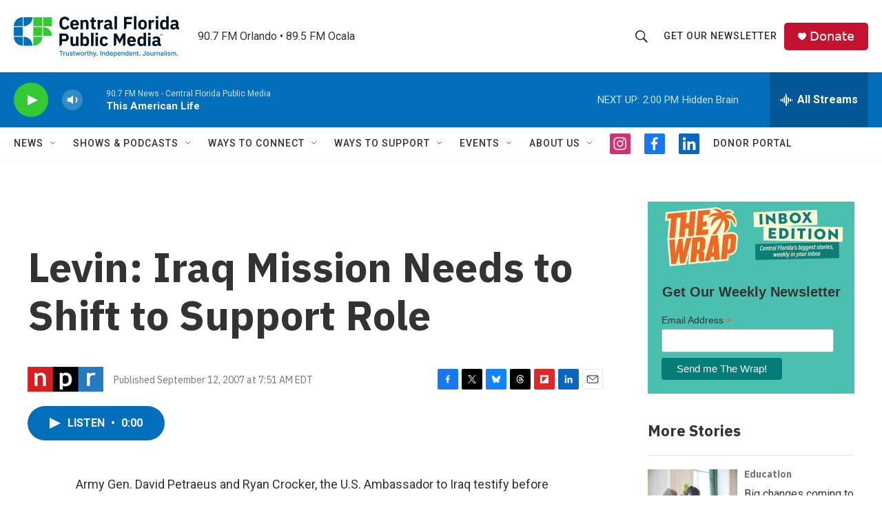

--- FILE ---
content_type: text/html; charset=utf-8
request_url: https://www.google.com/recaptcha/api2/aframe
body_size: 182
content:
<!DOCTYPE HTML><html><head><meta http-equiv="content-type" content="text/html; charset=UTF-8"></head><body><script nonce="4WiJhBnjD0rDaw-Aqcm7tA">/** Anti-fraud and anti-abuse applications only. See google.com/recaptcha */ try{var clients={'sodar':'https://pagead2.googlesyndication.com/pagead/sodar?'};window.addEventListener("message",function(a){try{if(a.source===window.parent){var b=JSON.parse(a.data);var c=clients[b['id']];if(c){var d=document.createElement('img');d.src=c+b['params']+'&rc='+(localStorage.getItem("rc::a")?sessionStorage.getItem("rc::b"):"");window.document.body.appendChild(d);sessionStorage.setItem("rc::e",parseInt(sessionStorage.getItem("rc::e")||0)+1);localStorage.setItem("rc::h",'1768673825414');}}}catch(b){}});window.parent.postMessage("_grecaptcha_ready", "*");}catch(b){}</script></body></html>